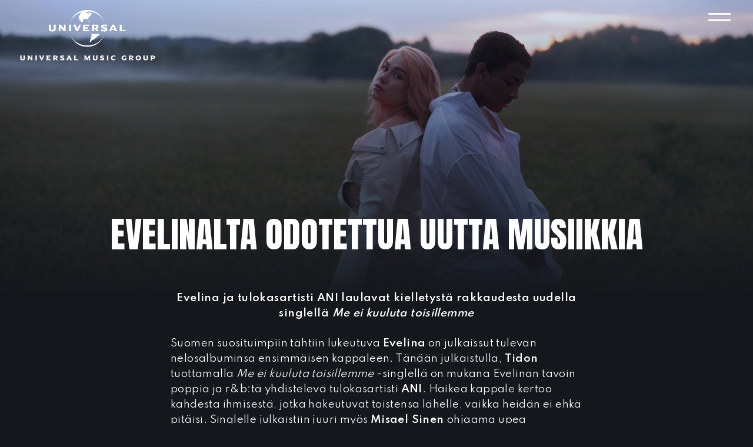

--- FILE ---
content_type: text/html; charset=UTF-8
request_url: https://www.universalmusic.fi/2021/08/06/evelinalta-odotettua-uutta-musiikkia/
body_size: 13755
content:
<!doctype html>
<html lang="en-US">
<head>
	<meta charset="UTF-8">
	<meta name="viewport" content="width=device-width, initial-scale=1">
	<link rel="profile" href="https://gmpg.org/xfn/11">

	<title>EVELINALTA ODOTETTUA UUTTA MUSIIKKIA &#8211; Universal Music Finland</title>
<script type="text/javascript">window.PUSH_GLOBAL = {geo_ip_country: 'US', ip_lookup: 'varnish'};</script><meta name='robots' content='max-image-preview:large' />

<!-- Google Tag Manager for WordPress by gtm4wp.com -->
<script data-cfasync="false" data-pagespeed-no-defer>
	var gtm4wp_datalayer_name = "dataLayer";
	var dataLayer = dataLayer || [];
</script>
<!-- End Google Tag Manager for WordPress by gtm4wp.com --><link rel='dns-prefetch' href='//fonts.googleapis.com' />
<link rel="alternate" type="application/rss+xml" title="Universal Music Finland &raquo; Feed" href="https://www.universalmusic.fi/feed/" />
<link rel="alternate" type="application/rss+xml" title="Universal Music Finland &raquo; Comments Feed" href="https://www.universalmusic.fi/comments/feed/" />
<script type="text/javascript">
/* <![CDATA[ */
window._wpemojiSettings = {"baseUrl":"https:\/\/s.w.org\/images\/core\/emoji\/15.0.3\/72x72\/","ext":".png","svgUrl":"https:\/\/s.w.org\/images\/core\/emoji\/15.0.3\/svg\/","svgExt":".svg","source":{"concatemoji":"https:\/\/www.universalmusic.fi\/wp-includes\/js\/wp-emoji-release.min.js?ver=6.6.4"}};
/*! This file is auto-generated */
!function(i,n){var o,s,e;function c(e){try{var t={supportTests:e,timestamp:(new Date).valueOf()};sessionStorage.setItem(o,JSON.stringify(t))}catch(e){}}function p(e,t,n){e.clearRect(0,0,e.canvas.width,e.canvas.height),e.fillText(t,0,0);var t=new Uint32Array(e.getImageData(0,0,e.canvas.width,e.canvas.height).data),r=(e.clearRect(0,0,e.canvas.width,e.canvas.height),e.fillText(n,0,0),new Uint32Array(e.getImageData(0,0,e.canvas.width,e.canvas.height).data));return t.every(function(e,t){return e===r[t]})}function u(e,t,n){switch(t){case"flag":return n(e,"\ud83c\udff3\ufe0f\u200d\u26a7\ufe0f","\ud83c\udff3\ufe0f\u200b\u26a7\ufe0f")?!1:!n(e,"\ud83c\uddfa\ud83c\uddf3","\ud83c\uddfa\u200b\ud83c\uddf3")&&!n(e,"\ud83c\udff4\udb40\udc67\udb40\udc62\udb40\udc65\udb40\udc6e\udb40\udc67\udb40\udc7f","\ud83c\udff4\u200b\udb40\udc67\u200b\udb40\udc62\u200b\udb40\udc65\u200b\udb40\udc6e\u200b\udb40\udc67\u200b\udb40\udc7f");case"emoji":return!n(e,"\ud83d\udc26\u200d\u2b1b","\ud83d\udc26\u200b\u2b1b")}return!1}function f(e,t,n){var r="undefined"!=typeof WorkerGlobalScope&&self instanceof WorkerGlobalScope?new OffscreenCanvas(300,150):i.createElement("canvas"),a=r.getContext("2d",{willReadFrequently:!0}),o=(a.textBaseline="top",a.font="600 32px Arial",{});return e.forEach(function(e){o[e]=t(a,e,n)}),o}function t(e){var t=i.createElement("script");t.src=e,t.defer=!0,i.head.appendChild(t)}"undefined"!=typeof Promise&&(o="wpEmojiSettingsSupports",s=["flag","emoji"],n.supports={everything:!0,everythingExceptFlag:!0},e=new Promise(function(e){i.addEventListener("DOMContentLoaded",e,{once:!0})}),new Promise(function(t){var n=function(){try{var e=JSON.parse(sessionStorage.getItem(o));if("object"==typeof e&&"number"==typeof e.timestamp&&(new Date).valueOf()<e.timestamp+604800&&"object"==typeof e.supportTests)return e.supportTests}catch(e){}return null}();if(!n){if("undefined"!=typeof Worker&&"undefined"!=typeof OffscreenCanvas&&"undefined"!=typeof URL&&URL.createObjectURL&&"undefined"!=typeof Blob)try{var e="postMessage("+f.toString()+"("+[JSON.stringify(s),u.toString(),p.toString()].join(",")+"));",r=new Blob([e],{type:"text/javascript"}),a=new Worker(URL.createObjectURL(r),{name:"wpTestEmojiSupports"});return void(a.onmessage=function(e){c(n=e.data),a.terminate(),t(n)})}catch(e){}c(n=f(s,u,p))}t(n)}).then(function(e){for(var t in e)n.supports[t]=e[t],n.supports.everything=n.supports.everything&&n.supports[t],"flag"!==t&&(n.supports.everythingExceptFlag=n.supports.everythingExceptFlag&&n.supports[t]);n.supports.everythingExceptFlag=n.supports.everythingExceptFlag&&!n.supports.flag,n.DOMReady=!1,n.readyCallback=function(){n.DOMReady=!0}}).then(function(){return e}).then(function(){var e;n.supports.everything||(n.readyCallback(),(e=n.source||{}).concatemoji?t(e.concatemoji):e.wpemoji&&e.twemoji&&(t(e.twemoji),t(e.wpemoji)))}))}((window,document),window._wpemojiSettings);
/* ]]> */
</script>
<style id='wp-emoji-styles-inline-css' type='text/css'>

	img.wp-smiley, img.emoji {
		display: inline !important;
		border: none !important;
		box-shadow: none !important;
		height: 1em !important;
		width: 1em !important;
		margin: 0 0.07em !important;
		vertical-align: -0.1em !important;
		background: none !important;
		padding: 0 !important;
	}
</style>
<link rel='stylesheet' id='wp-block-library-css' href='https://www.universalmusic.fi/wp-includes/css/dist/block-library/style.min.css?ver=6.6.4' type='text/css' media='all' />
<style id='classic-theme-styles-inline-css' type='text/css'>
/*! This file is auto-generated */
.wp-block-button__link{color:#fff;background-color:#32373c;border-radius:9999px;box-shadow:none;text-decoration:none;padding:calc(.667em + 2px) calc(1.333em + 2px);font-size:1.125em}.wp-block-file__button{background:#32373c;color:#fff;text-decoration:none}
</style>
<style id='global-styles-inline-css' type='text/css'>
:root{--wp--preset--aspect-ratio--square: 1;--wp--preset--aspect-ratio--4-3: 4/3;--wp--preset--aspect-ratio--3-4: 3/4;--wp--preset--aspect-ratio--3-2: 3/2;--wp--preset--aspect-ratio--2-3: 2/3;--wp--preset--aspect-ratio--16-9: 16/9;--wp--preset--aspect-ratio--9-16: 9/16;--wp--preset--color--black: #000000;--wp--preset--color--cyan-bluish-gray: #abb8c3;--wp--preset--color--white: #ffffff;--wp--preset--color--pale-pink: #f78da7;--wp--preset--color--vivid-red: #cf2e2e;--wp--preset--color--luminous-vivid-orange: #ff6900;--wp--preset--color--luminous-vivid-amber: #fcb900;--wp--preset--color--light-green-cyan: #7bdcb5;--wp--preset--color--vivid-green-cyan: #00d084;--wp--preset--color--pale-cyan-blue: #8ed1fc;--wp--preset--color--vivid-cyan-blue: #0693e3;--wp--preset--color--vivid-purple: #9b51e0;--wp--preset--gradient--vivid-cyan-blue-to-vivid-purple: linear-gradient(135deg,rgba(6,147,227,1) 0%,rgb(155,81,224) 100%);--wp--preset--gradient--light-green-cyan-to-vivid-green-cyan: linear-gradient(135deg,rgb(122,220,180) 0%,rgb(0,208,130) 100%);--wp--preset--gradient--luminous-vivid-amber-to-luminous-vivid-orange: linear-gradient(135deg,rgba(252,185,0,1) 0%,rgba(255,105,0,1) 100%);--wp--preset--gradient--luminous-vivid-orange-to-vivid-red: linear-gradient(135deg,rgba(255,105,0,1) 0%,rgb(207,46,46) 100%);--wp--preset--gradient--very-light-gray-to-cyan-bluish-gray: linear-gradient(135deg,rgb(238,238,238) 0%,rgb(169,184,195) 100%);--wp--preset--gradient--cool-to-warm-spectrum: linear-gradient(135deg,rgb(74,234,220) 0%,rgb(151,120,209) 20%,rgb(207,42,186) 40%,rgb(238,44,130) 60%,rgb(251,105,98) 80%,rgb(254,248,76) 100%);--wp--preset--gradient--blush-light-purple: linear-gradient(135deg,rgb(255,206,236) 0%,rgb(152,150,240) 100%);--wp--preset--gradient--blush-bordeaux: linear-gradient(135deg,rgb(254,205,165) 0%,rgb(254,45,45) 50%,rgb(107,0,62) 100%);--wp--preset--gradient--luminous-dusk: linear-gradient(135deg,rgb(255,203,112) 0%,rgb(199,81,192) 50%,rgb(65,88,208) 100%);--wp--preset--gradient--pale-ocean: linear-gradient(135deg,rgb(255,245,203) 0%,rgb(182,227,212) 50%,rgb(51,167,181) 100%);--wp--preset--gradient--electric-grass: linear-gradient(135deg,rgb(202,248,128) 0%,rgb(113,206,126) 100%);--wp--preset--gradient--midnight: linear-gradient(135deg,rgb(2,3,129) 0%,rgb(40,116,252) 100%);--wp--preset--font-size--small: 13px;--wp--preset--font-size--medium: 20px;--wp--preset--font-size--large: 36px;--wp--preset--font-size--x-large: 42px;--wp--preset--spacing--20: 0.44rem;--wp--preset--spacing--30: 0.67rem;--wp--preset--spacing--40: 1rem;--wp--preset--spacing--50: 1.5rem;--wp--preset--spacing--60: 2.25rem;--wp--preset--spacing--70: 3.38rem;--wp--preset--spacing--80: 5.06rem;--wp--preset--shadow--natural: 6px 6px 9px rgba(0, 0, 0, 0.2);--wp--preset--shadow--deep: 12px 12px 50px rgba(0, 0, 0, 0.4);--wp--preset--shadow--sharp: 6px 6px 0px rgba(0, 0, 0, 0.2);--wp--preset--shadow--outlined: 6px 6px 0px -3px rgba(255, 255, 255, 1), 6px 6px rgba(0, 0, 0, 1);--wp--preset--shadow--crisp: 6px 6px 0px rgba(0, 0, 0, 1);}:where(.is-layout-flex){gap: 0.5em;}:where(.is-layout-grid){gap: 0.5em;}body .is-layout-flex{display: flex;}.is-layout-flex{flex-wrap: wrap;align-items: center;}.is-layout-flex > :is(*, div){margin: 0;}body .is-layout-grid{display: grid;}.is-layout-grid > :is(*, div){margin: 0;}:where(.wp-block-columns.is-layout-flex){gap: 2em;}:where(.wp-block-columns.is-layout-grid){gap: 2em;}:where(.wp-block-post-template.is-layout-flex){gap: 1.25em;}:where(.wp-block-post-template.is-layout-grid){gap: 1.25em;}.has-black-color{color: var(--wp--preset--color--black) !important;}.has-cyan-bluish-gray-color{color: var(--wp--preset--color--cyan-bluish-gray) !important;}.has-white-color{color: var(--wp--preset--color--white) !important;}.has-pale-pink-color{color: var(--wp--preset--color--pale-pink) !important;}.has-vivid-red-color{color: var(--wp--preset--color--vivid-red) !important;}.has-luminous-vivid-orange-color{color: var(--wp--preset--color--luminous-vivid-orange) !important;}.has-luminous-vivid-amber-color{color: var(--wp--preset--color--luminous-vivid-amber) !important;}.has-light-green-cyan-color{color: var(--wp--preset--color--light-green-cyan) !important;}.has-vivid-green-cyan-color{color: var(--wp--preset--color--vivid-green-cyan) !important;}.has-pale-cyan-blue-color{color: var(--wp--preset--color--pale-cyan-blue) !important;}.has-vivid-cyan-blue-color{color: var(--wp--preset--color--vivid-cyan-blue) !important;}.has-vivid-purple-color{color: var(--wp--preset--color--vivid-purple) !important;}.has-black-background-color{background-color: var(--wp--preset--color--black) !important;}.has-cyan-bluish-gray-background-color{background-color: var(--wp--preset--color--cyan-bluish-gray) !important;}.has-white-background-color{background-color: var(--wp--preset--color--white) !important;}.has-pale-pink-background-color{background-color: var(--wp--preset--color--pale-pink) !important;}.has-vivid-red-background-color{background-color: var(--wp--preset--color--vivid-red) !important;}.has-luminous-vivid-orange-background-color{background-color: var(--wp--preset--color--luminous-vivid-orange) !important;}.has-luminous-vivid-amber-background-color{background-color: var(--wp--preset--color--luminous-vivid-amber) !important;}.has-light-green-cyan-background-color{background-color: var(--wp--preset--color--light-green-cyan) !important;}.has-vivid-green-cyan-background-color{background-color: var(--wp--preset--color--vivid-green-cyan) !important;}.has-pale-cyan-blue-background-color{background-color: var(--wp--preset--color--pale-cyan-blue) !important;}.has-vivid-cyan-blue-background-color{background-color: var(--wp--preset--color--vivid-cyan-blue) !important;}.has-vivid-purple-background-color{background-color: var(--wp--preset--color--vivid-purple) !important;}.has-black-border-color{border-color: var(--wp--preset--color--black) !important;}.has-cyan-bluish-gray-border-color{border-color: var(--wp--preset--color--cyan-bluish-gray) !important;}.has-white-border-color{border-color: var(--wp--preset--color--white) !important;}.has-pale-pink-border-color{border-color: var(--wp--preset--color--pale-pink) !important;}.has-vivid-red-border-color{border-color: var(--wp--preset--color--vivid-red) !important;}.has-luminous-vivid-orange-border-color{border-color: var(--wp--preset--color--luminous-vivid-orange) !important;}.has-luminous-vivid-amber-border-color{border-color: var(--wp--preset--color--luminous-vivid-amber) !important;}.has-light-green-cyan-border-color{border-color: var(--wp--preset--color--light-green-cyan) !important;}.has-vivid-green-cyan-border-color{border-color: var(--wp--preset--color--vivid-green-cyan) !important;}.has-pale-cyan-blue-border-color{border-color: var(--wp--preset--color--pale-cyan-blue) !important;}.has-vivid-cyan-blue-border-color{border-color: var(--wp--preset--color--vivid-cyan-blue) !important;}.has-vivid-purple-border-color{border-color: var(--wp--preset--color--vivid-purple) !important;}.has-vivid-cyan-blue-to-vivid-purple-gradient-background{background: var(--wp--preset--gradient--vivid-cyan-blue-to-vivid-purple) !important;}.has-light-green-cyan-to-vivid-green-cyan-gradient-background{background: var(--wp--preset--gradient--light-green-cyan-to-vivid-green-cyan) !important;}.has-luminous-vivid-amber-to-luminous-vivid-orange-gradient-background{background: var(--wp--preset--gradient--luminous-vivid-amber-to-luminous-vivid-orange) !important;}.has-luminous-vivid-orange-to-vivid-red-gradient-background{background: var(--wp--preset--gradient--luminous-vivid-orange-to-vivid-red) !important;}.has-very-light-gray-to-cyan-bluish-gray-gradient-background{background: var(--wp--preset--gradient--very-light-gray-to-cyan-bluish-gray) !important;}.has-cool-to-warm-spectrum-gradient-background{background: var(--wp--preset--gradient--cool-to-warm-spectrum) !important;}.has-blush-light-purple-gradient-background{background: var(--wp--preset--gradient--blush-light-purple) !important;}.has-blush-bordeaux-gradient-background{background: var(--wp--preset--gradient--blush-bordeaux) !important;}.has-luminous-dusk-gradient-background{background: var(--wp--preset--gradient--luminous-dusk) !important;}.has-pale-ocean-gradient-background{background: var(--wp--preset--gradient--pale-ocean) !important;}.has-electric-grass-gradient-background{background: var(--wp--preset--gradient--electric-grass) !important;}.has-midnight-gradient-background{background: var(--wp--preset--gradient--midnight) !important;}.has-small-font-size{font-size: var(--wp--preset--font-size--small) !important;}.has-medium-font-size{font-size: var(--wp--preset--font-size--medium) !important;}.has-large-font-size{font-size: var(--wp--preset--font-size--large) !important;}.has-x-large-font-size{font-size: var(--wp--preset--font-size--x-large) !important;}
:where(.wp-block-post-template.is-layout-flex){gap: 1.25em;}:where(.wp-block-post-template.is-layout-grid){gap: 1.25em;}
:where(.wp-block-columns.is-layout-flex){gap: 2em;}:where(.wp-block-columns.is-layout-grid){gap: 2em;}
:root :where(.wp-block-pullquote){font-size: 1.5em;line-height: 1.6;}
</style>
<link rel='stylesheet' id='push-global-css' href='https://www.universalmusic.fi/wp-content/plugins/push-global/public/css/push-global-public.css?ver=1.2.42' type='text/css' media='all' />
<link rel='stylesheet' id='contact-form-7-css' href='https://www.universalmusic.fi/wp-content/plugins/contact-form-7/includes/css/styles.css?ver=6.0.6' type='text/css' media='all' />
<style id='contact-form-7-inline-css' type='text/css'>
.wpcf7 .wpcf7-recaptcha iframe {margin-bottom: 0;}.wpcf7 .wpcf7-recaptcha[data-align="center"] > div {margin: 0 auto;}.wpcf7 .wpcf7-recaptcha[data-align="right"] > div {margin: 0 0 0 auto;}
</style>
<link rel='stylesheet' id='lbwps-styles-photoswipe5-main-css' href='https://www.universalmusic.fi/wp-content/plugins/lightbox-photoswipe/assets/ps5/styles/main.css?ver=5.7.2' type='text/css' media='all' />
<link rel='stylesheet' id='bananatree-gfonts-css' href='https://fonts.googleapis.com/css?family=Anton%7CSpartan%3A400%2C600%2C900&#038;display=swap&#038;ver=1.0.0' type='text/css' media='all' />
<link rel='stylesheet' id='bananatree-style-css' href='https://www.universalmusic.fi/wp-content/themes/universalmusicfi_universalmusicfi/style.css?ver=1.0.3' type='text/css' media='all' />
<link rel='stylesheet' id='ae_frontend_css-css' href='https://www.universalmusic.fi/wp-content/plugins/appreciation-engine-social-sign-in/css/ae_frontend.css?ver=2.14.37' type='text/css' media='all' />
<link rel='stylesheet' id='ae_frontend_font_awesome_css-css' href='https://www.universalmusic.fi/wp-content/plugins/appreciation-engine-social-sign-in/css/font-awesome/css/fontawesome.min.css?ver=5.15.4' type='text/css' media='all' />
<link rel='stylesheet' id='ae_frontend_font_awesome_brands_css-css' href='https://www.universalmusic.fi/wp-content/plugins/appreciation-engine-social-sign-in/css/font-awesome/css/brands.min.css?ver=5.15.4' type='text/css' media='all' />
<link rel='stylesheet' id='ae_frontend_font_awesome_solid_css-css' href='https://www.universalmusic.fi/wp-content/plugins/appreciation-engine-social-sign-in/css/font-awesome/css/solid.min.css?ver=5.15.4' type='text/css' media='all' />
<link rel='stylesheet' id='ae_frontend_font_awesome_v4_shims_css-css' href='https://www.universalmusic.fi/wp-content/plugins/appreciation-engine-social-sign-in/css/font-awesome/css/v4-shims.min.css?ver=5.15.4' type='text/css' media='all' />
<link rel='stylesheet' id='intl-tel-input-css' href='https://www.universalmusic.fi/wp-content/plugins/appreciation-engine-social-sign-in/css/intl-tel-input/intlTelInput.min.css?ver=2.14.37' type='text/css' media='all' />
<link rel='stylesheet' id='jquery-modal-css-css' href='https://www.universalmusic.fi/wp-content/plugins/appreciation-engine-social-sign-in/libraries/jquery-modal/jquery.modal.css?ver=2.14.37' type='text/css' media='all' />
<script type="text/javascript" src="https://www.universalmusic.fi/wp-includes/js/jquery/jquery.min.js?ver=3.7.1" id="jquery-core-js"></script>
<script type="text/javascript" src="https://www.universalmusic.fi/wp-content/plugins/push-global/public/js/push-global-public.js?ver=1.2.42" id="push-global-js"></script>
<script type="text/javascript" id="push-global-autocolor-js-extra">
/* <![CDATA[ */
var PUSH_AUTOCOLOR = {"elementSelectors":["#_evidon-collapse-message","#_evidon-decline-button","#_evidon-accept-button","#_evidon-option-button","#_evidon-message","#_evidon-message a"]};
/* ]]> */
</script>
<script type="text/javascript" src="https://www.universalmusic.fi/wp-content/plugins/push-global/public/js/autocolor/autocolor.js?ver=1.2.42" id="push-global-autocolor-js"></script>
<script type="text/javascript" src="https://www.universalmusic.fi/wp-content/plugins/appreciation-engine-social-sign-in/js/int-tel-input/intlTelInput.min.js?ver=2.14.37" id="intl-tel-input-js"></script>
<script type="text/javascript" src="https://www.universalmusic.fi/wp-content/plugins/appreciation-engine-social-sign-in/js/int-tel-input/utils.js?ver=2.14.37" id="intl-tel-input-utils-js"></script>
<script type="text/javascript" id="ae-wp-frontend-js-extra">
/* <![CDATA[ */
var intlTelInputData = {"smsCountries":[]};
/* ]]> */
</script>
<script type="text/javascript" src="https://www.universalmusic.fi/wp-content/plugins/appreciation-engine-social-sign-in/js/ae_wp_frontend.js?ver=2.14.37" id="ae-wp-frontend-js"></script>
<script type="text/javascript" id="ae-wp-js-js-extra">
/* <![CDATA[ */
var AEJSWP = {"plugin_version":"2.14.37","ajaxurl":"https:\/\/www.universalmusic.fi\/wp-admin\/admin-ajax.php","ajax_action_login":"ae_social_signin_user_login_ajax","redirect_action_login":"ae_social_signin_user_login_redirect","ajax_action_get_logout_url":"ae_social_signin_get_logout_url_ajax","ajax_action_send_user_optins":"ae_social_signin_send_user_optins","ajax_action_user_check_captcha":"ae_social_signin_user_check_captcha","login_status_messages":["fail","WordPress user created & logged-in","WordPress user found & logged-in","WordPress user found, but not logged-in (logged-in session disabled)","WordPress user created, but not logged-in (logged-in session disabled)","WordPress user record creation disabled"],"login_fail_status_messages":["","Unspecified error","No access token","AE API error","Missing miniumum required fields (AEUserID, Username or Email)","More than 1 WordPress user record with this AE_User_ID! Doing nothing - contact an admin!","Cannot create the WordPress user account - you have not been signed-in.<br\/><br\/>This can occur if you have another Admin user account on this WordPress install with the same email or username.<br\/><br\/>Please signup with a different email and\/or username.","A WordPress user is already logged in, please log-out first","Email not yet verified"],"ae_js_path":"","debug":"","flow_type":"","extra_fields_screen":"after","extra_fields":{"email":{"required":true,"label":"email"},"username":{"required":true,"label":"username"},"password":{"label":"password"}},"minimum_age":"","analytics_tracking_delegate":"trackingDelegate.AEConnect","services":"","flow_css":"https:\/\/www.universalmusic.fi\/","verify_email":"","flow_text":{"login_header":"Sign In","register_header":"Sign Up","error_header":"Sorry, there seems to be a problem","add_info_header":"Additional Information","add_info_button":"Submit","forgot_password_link":"forgot password?","recover_password_link":"Recover Password","have_account_link":"Have an account?","need_help_link":"need help?","create_account_link":"create an account","verify_email_header":"Verify Email","verify_email_sent":"A verification email will be sent to","verify_email_instructions":"Please click the link in the email to confirm your address and continue.","verify_email_success_button":"OK","verify_email_retry_button":"Retry","verify_email_success_header":"Success.","verify_email_success_message":"Your email was successfully verified.","verify_email_error_header":"Sorry.","verify_email_error_message":"That is not a valid activation url, or the url has expired. Please double check your email, or trigger a new activation email.","reset_pw_header":"Reset Password","reset_pw_sent":"A verification email will be sent to","reset_pw_instructions":"Please click the link in the email to confirm your address and reset your password.","reset_pw_button":"Verify Email","reset_pw_confirm_header":"Reset Password - Confirm","reset_pw_confirm_instructions":"Please enter a new password...","reset_pw_confirm_button":"Confirm","reset_pw_done_header":"Reset Password - Done!","reset_pw_done_message":"Your password has been reset.","reset_pw_done_button":"OK"},"no_email":"","hide_email_form":"","social_first":"","ae_logout_url":"?auth_method=direct&return_url=https%3A%2F%2Fwww.universalmusic.fi%2F2021%2F08%2F06%2Fevelinalta-odotettua-uutta-musiikkia%2F","ae_logout_url_bare":"?auth_method=direct","wp_logout_url":"https:\/\/www.universalmusic.fi\/wp-login.php?action=logout&redirect_to=https%3A%2F%2Fwww.universalmusic.fi%2F2021%2F08%2F06%2Fevelinalta-odotettua-uutta-musiikkia%2F&_wpnonce=b03d80e3ac","return_url":"https:\/\/www.universalmusic.fi\/wp-admin\/admin-ajax.php?action=ae_social_signin_user_login_redirect&return_url=https%3A%2F%2Fwww.universalmusic.fi%2F2021%2F08%2F06%2Fevelinalta-odotettua-uutta-musiikkia%2F","login_redirect_url":"","user_logged_in":"","email_format":{"background_color":false,"font_size":false,"font_family":false,"font_color":false,"show_header":false,"header_background_color":false,"header_font_color":false,"image_url":false,"reset_pw_email_subject":"","reset_pw_email_message":false,"reset_pw_email_link":false,"verify_email_subject":"","verify_email_message":false,"verify_email_link":false,"show_footer":false,"footer_background_color":false,"footer_font_color":false,"logo_img_url":false,"logo_link":false,"copyright":false},"sso_type":"","validation_target":"","ajax_login":"","ajax_update_class":"ae-wp-ajax-update","disable_logged_in_session":"","disable_wp_user_record":"","logged_in_salutation":"","auth_connected":"","widget_cta":"","profile_link":"","profile_link_url":"","logout_link":"","extra_info":{"global":{"top":{"title":false},"bottom":{"title":false,"text":false}}},"date_format":"","aejsready_handlers":[],"mailingListFormCompletedCallbacks":[],"event_waiters":{},"data_filters":{},"custom_forms":[],"aejs_async_load":"","disable_jquery_modal_enqueue":"","safari_incognito_error":"Hello, trying to sign up?<br\/>It looks like you're using private browsing mode on Safari. You can disable private browsing on Safari, or use private browsing in Chrome\/Firefox to sign up!","cookies_disabled_error":"Hello, trying to sign up?<br\/>It looks like cookies are disabled in your browser. Enable cookies to sign up!"};
/* ]]> */
</script>
<script type="text/javascript" src="https://www.universalmusic.fi/wp-content/plugins/appreciation-engine-social-sign-in/js/min/ae_wp-min.js?ver=2.14.37" id="ae-wp-js-js"></script>
<script type="text/javascript" src="https://www.universalmusic.fi/wp-content/plugins/appreciation-engine-social-sign-in/libraries/jquery-modal/jquery.modal.min.js?ver=2.14.37" id="jquery-modal-js"></script>
<link rel="https://api.w.org/" href="https://www.universalmusic.fi/wp-json/" /><link rel="alternate" title="JSON" type="application/json" href="https://www.universalmusic.fi/wp-json/wp/v2/posts/3714" /><link rel="EditURI" type="application/rsd+xml" title="RSD" href="https://www.universalmusic.fi/xmlrpc.php?rsd" />
<meta name="generator" content="WordPress 6.6.4" />
<link rel="canonical" href="https://www.universalmusic.fi/2021/08/06/evelinalta-odotettua-uutta-musiikkia/" />
<link rel='shortlink' href='https://www.universalmusic.fi/?p=3714' />
<link rel="alternate" title="oEmbed (JSON)" type="application/json+oembed" href="https://www.universalmusic.fi/wp-json/oembed/1.0/embed?url=https%3A%2F%2Fwww.universalmusic.fi%2F2021%2F08%2F06%2Fevelinalta-odotettua-uutta-musiikkia%2F" />
<link rel="alternate" title="oEmbed (XML)" type="text/xml+oembed" href="https://www.universalmusic.fi/wp-json/oembed/1.0/embed?url=https%3A%2F%2Fwww.universalmusic.fi%2F2021%2F08%2F06%2Fevelinalta-odotettua-uutta-musiikkia%2F&#038;format=xml" />
<meta name="robots" content="noimageai">
<meta name="robots" content="noai">

<!-- Google Tag Manager for WordPress by gtm4wp.com -->
<!-- GTM Container placement set to footer -->
<script data-cfasync="false" data-pagespeed-no-defer>
	var dataLayer_content = {"pagePostType":"post","pagePostType2":"single-post","pageCategory":["uutiset"],"pageAttributes":["ani","def-jam-recordings-finland","evelina","me-ei-kuuluta-toisillemme","tido"]};
	dataLayer.push( dataLayer_content );
</script>
<script data-cfasync="false" data-pagespeed-no-defer>
(function(w,d,s,l,i){w[l]=w[l]||[];w[l].push({'gtm.start':
new Date().getTime(),event:'gtm.js'});var f=d.getElementsByTagName(s)[0],
j=d.createElement(s),dl=l!='dataLayer'?'&l='+l:'';j.async=true;j.src=
'//www.googletagmanager.com/gtm.js?id='+i+dl;f.parentNode.insertBefore(j,f);
})(window,document,'script','dataLayer','GTM-WJQ29NL');
</script>
<!-- End Google Tag Manager for WordPress by gtm4wp.com --><script>(function () {
    // Run only on Def Jam Recordings page
    if (!window.location.pathname.includes('/def-jam-recordings')) return;

    function initDefJamPosts() {
        var main = document.querySelector('main');
        if (!main) {
            setTimeout(initDefJamPosts, 100);
            return;
        }

        // Create wrapper with same layout classes
        var wrapper = document.createElement('div');
        wrapper.className = 'related-posts alt-bg-1 article-list';
        wrapper.innerHTML = `
            <div class="list wrap-m">
                <h2 class="screen-reader-text">Uutisia</h2>
                <div class="grid grid-3 pad" id="def-jam-post-grid"></div>
            </div>
        `;
        main.appendChild(wrapper);

        var grid = wrapper.querySelector('#def-jam-post-grid');

        // Only Def Jam tags
        var tagSlugs = [
            'def-jam-recordings',
            'def-jam-recordings-finland',
            'def-jam'
        ];

        // Fetch tag IDs
        fetch('/wp-json/wp/v2/tags?slug=' + tagSlugs.join(','))
            .then(res => res.json())
            .then(tags => {
                if (!tags.length) {
                    grid.innerHTML = '<p>No Def Jam tags found.</p>';
                    return [];
                }

                var tagIds = tags.map(tag => tag.id);
                var query = tagIds.map(id => 'tags=' + id).join('&');

                return fetch('/wp-json/wp/v2/posts?status=publish&per_page=6&_embed&' + query);
            })
            .then(res => res ? res.json() : [])
            .then(posts => {
                if (!posts || !posts.length) {
                    grid.innerHTML = '<p>No Def Jam posts found yet.</p>';
                    return;
                }

                posts.forEach(post => {
                    let image = '';
                    if (post._embedded && post._embedded['wp:featuredmedia'] && post._embedded['wp:featuredmedia'][0]) {
                        image = `<img src="${post._embedded['wp:featuredmedia'][0].source_url}" 
                                        class="attachment-article size-article" 
                                        alt="${post.title.rendered}" 
                                        loading="lazy">`;
                    }

                    let articleHTML = `
                        <div class="article">
                            <h3>${post.title.rendered}</h3>
                            ${image}
                            <p>${post.excerpt.rendered.replace(/<[^>]+>/g, '').substring(0, 200)}…</p>
                            <div class="link">
                                <a href="${post.link}" class="button alt-3" title="${post.title.rendered}">Lue uutinen</a>
                            </div>
                        </div>
                    `;
                    grid.insertAdjacentHTML('beforeend', articleHTML);
                });
            })
            .catch(err => {
                console.error(err);
                grid.innerHTML = '<p>Unable to load Def Jam posts.</p>';
            });
    }

    initDefJamPosts();
})();
</script><link rel="icon" href="https://www.universalmusic.fi/wp-content/uploads/sites/1528/2020/06/cropped-favicon-32x32.png" sizes="32x32" />
<link rel="icon" href="https://www.universalmusic.fi/wp-content/uploads/sites/1528/2020/06/cropped-favicon-192x192.png" sizes="192x192" />
<link rel="apple-touch-icon" href="https://www.universalmusic.fi/wp-content/uploads/sites/1528/2020/06/cropped-favicon-180x180.png" />
<meta name="msapplication-TileImage" content="https://www.universalmusic.fi/wp-content/uploads/sites/1528/2020/06/cropped-favicon-270x270.png" />
		<style type="text/css" id="wp-custom-css">
			/* UMG For Brands form */

.page-id-292 .wpcf7-form {
	text-align: center;
	margin-top: 4em;
	margin-bottom: 4em;
}

.page-id-292 .wpcf7-submit {
	display: block;
	margin: auto;
}

.page-id-292 .wpcf7-text {
	max-width: 100%;
}

.page-id-292 input, .page-id-292 textarea, .page-id-2459 textarea {
	text-transform: unset;
}

.page-id-292 .wpcf7-textarea {
	  width: 400px;
    height: 150px;
	max-width: 100%;
}		</style>
		
  
</head>

<body class="post-template-default single single-post postid-3714 single-format-standard no-sidebar">



<div id="page" class="site">
	<a class="skip-link screen-reader-text" href="#content">Skip to content</a>

	<header id="masthead" class="site-header wrap-l">
		<div class="site-branding">
							<p class="site-title"><a href="https://www.universalmusic.fi/" rel="home"><img src="https://www.universalmusic.fi/wp-content/themes/universalmusicfi_universalmusicfi/img/universal-music-logo.png" width="230" height="86" alt="Universal Music Finland"></a></p>
						</div><!-- .site-branding -->

		<nav id="site-navigation" class="main-navigation">
			<button class="menu-toggle" aria-controls="primary-menu" aria-expanded="false">
        <span class="toggle-gfx">
          <span class="lt"></span>
          <span class="lm"></span>
          <span class="lb"></span>
        </span>
        <span class="screen-reader-text">Valikko</span>
      </button>
      <div id="menu-top" class="menu-top-container">
  			<ul id="primary-menu" class="menu"><li id="menu-item-331" class="menu-item menu-item-type-post_type menu-item-object-page menu-item-home heading-style alt-style menu-item-331"><a title="Universal Music" href="https://www.universalmusic.fi/">Etusivu</a></li>
<li id="menu-item-332" class="menu-item menu-item-type-post_type menu-item-object-page current_page_parent heading-style alt-style menu-item-332"><a href="https://www.universalmusic.fi/uutiset/">Uutiset</a></li>
<li id="menu-item-337" class="menu-item menu-item-type-post_type_archive menu-item-object-artist heading-style alt-style menu-item-337"><a title="Artistit" href="https://www.universalmusic.fi/artists/">Artistit</a></li>
<li id="menu-item-9550" class="menu-item menu-item-type-post_type menu-item-object-page heading-style alt-style menu-item-9550"><a href="https://www.universalmusic.fi/def-jam-recordings/">Def Jam Recordings</a></li>
<li id="menu-item-333" class="menu-item menu-item-type-post_type menu-item-object-page heading-style alt-style menu-item-333"><a href="https://www.universalmusic.fi/umg-for-brands/">UMG for Brands</a></li>
<li id="menu-item-338" class="menu-item menu-item-type-post_type_archive menu-item-object-label heading-style alt-style menu-item-338"><a title="Labelit" href="https://www.universalmusic.fi/labels/">Labelit</a></li>
<li id="menu-item-345" class="menu-item menu-item-type-post_type menu-item-object-page heading-style alt-style menu-item-345"><a title="Universal Music Group" href="https://www.universalmusic.fi/yhtio/">Tietoa meistä</a></li>
<li id="menu-item-4259" class="menu-item menu-item-type-post_type menu-item-object-page heading-style alt-style menu-item-4259"><a href="https://www.universalmusic.fi/demot/">DEMOT</a></li>
<li id="menu-item-1524" class="menu-item menu-item-type-custom menu-item-object-custom heading-style alt-style menu-item-1524"><a title="Kuvapankki" target="_blank" rel="noopener" href="https://pressi.universalmusic.fi/">Kuvapankki</a></li>
<li id="menu-item-336" class="menu-item menu-item-type-post_type menu-item-object-page heading-style alt-style menu-item-336"><a title="Yhteystiedot" href="https://www.universalmusic.fi/yhteystiedot/">Yhteys</a></li>
</ul>        <div class="search">
          
<form role="search" role="search" method="get" class="search-form" action="https://www.universalmusic.fi/">
  <label>
    <span class="screen-reader-text">Search for:</span>
    <input type="search" class="search-field" placeholder="Hae" value="" name="s" />
  </label>
  <input type="submit" class="search-submit" value="Search" />
</form>
        </div>
      </div>
		</nav><!-- #site-navigation -->
	</header><!-- #masthead -->

	<div id="content" class="site-content">

	<div id="primary" class="content-area">
		<main id="main" class="site-main">

		
<article id="post-3714" class="post-3714 post type-post status-publish format-standard has-post-thumbnail hentry category-uutiset tag-ani tag-def-jam-recordings-finland tag-evelina tag-me-ei-kuuluta-toisillemme tag-tido">

  <div class="flex column reverse">
    <div class="header ">
      <header class="entry-header wrap-s">
        <h1 class="entry-title">EVELINALTA ODOTETTUA UUTTA MUSIIKKIA</h1>      </header><!-- .entry-header -->
    </div>

    
			<div class="post-thumbnail">
				<img width="2560" height="1000" src="https://www.universalmusic.fi/wp-content/uploads/sites/1528/2021/08/PROMO-3_-Evelina-x-ANI-by-Riia-Ruohomaki-2560x1000.jpg" class="attachment-banner size-banner wp-post-image" alt="" decoding="async" fetchpriority="high" />			</div><!-- .post-thumbnail -->

		  </div>

  
    <div class="entry-content wrap-s">
  		
<p class="has-text-align-center"><strong>Evelina ja tulokasartisti ANI laulavat kielletystä rakkaudesta uudella singlellä <em>Me ei kuuluta toisillemme</em></strong></p>



<p>Suomen suosituimpiin tähtiin lukeutuva <strong>Evelina</strong> on julkaissut tulevan nelosalbuminsa ensimmäisen kappaleen. Tänään julkaistulla, <strong>Tidon </strong>tuottamalla <em>Me ei kuuluta toisillemme</em> -singlellä on mukana Evelinan tavoin poppia ja r&amp;b:tä yhdistelevä tulokasartisti <strong>ANI</strong>. Haikea kappale kertoo kahdesta ihmisestä, jotka hakeutuvat toistensa lähelle, vaikka heidän ei ehkä pitäisi. Singlelle julkaistiin juuri myös <strong>Misael Sinen </strong>ohjaama upea musiikkivideo, jonka voi katsoa <a href="https://uutiskirje.universalmusic.com/go/8150019-506002-55668647">tästä.</a><br><br><em>”Kun tää biisi tuli studiosessiossa ulos jostain mun tietoisuudesta, oli heti tosi selkeää, että haluan just ANIn vierailemaan sille. Meillä on keskenään tosi hauskaa ja hyvä kemia, joka musta kuuluu biisillä. Tää seksikkään haikee kappale kertoo sellaisesta kielletystä rakkaudesta, mitä ei voi kuitenkaan vastustaa. Sen kertojat tietää, että pitäisi päästää irti, mutta sydän sanoo toista. Sit vaan haluaa pitää toisesta kiinni kaikin mahdollisin keinoin, vaikka saisi vain lyhyitä, ohikiitäviä hetkiä. On aivan ihanaa pistää uutta musaa ulos pitkän tauon jälkeen – toivottavasti sitä pääsee esittämään livenä lähempänä julkaisuajankohtaa kuin viimeksi”, </em>Evelina naurahtaa.<br><br>Tänä vuonna <strong>YleX Läpimurto</strong> -raadin ykköseksi valitsema ANI ei epäröinyt hetkeäkään yhteistyötä Evelinan kanssa. ”<em>Rakastan tässä biisissä etenkin kaunista sävellystyötä ja sitä, miten tarkkaan harkittua mun ja Even duettolaulaminen on. Vaikka biisi käsittelee kiellettyä asiaa, niin se tuntuu silti kauniilta. Kuvittelin, että kirjottaminen ja laulaminen Evelinan ja Tidon tasoisten tekijöiden kanssa saattaisi olla kuumottavaa, mutta ne teki mulle kaiken tosi helpoksi ja studiossa oli rento ja hyvä energia luoda”</em>, ANI kertoo.<br><br>Viime vuonna <strong>Def Jam Recordings Finland</strong> -levymerkille ensimmäisenä artistina kiinnitetty Evelina julkaisi syksyllä kolmannen albuminsa <em>III</em>. Modernin popin ja r&amp;b:n maailmoista ammentavan levyn kaikki kappaleet olivat Evelinan omia sävellyksiä ja sanoituksia. Tyylikkään ja rehellisen albumin tuotannosta vastasi <strong>Tido</strong>. Evelina esittää vuoden r&amp;b:n Emma-ehdokkuuden tuoneen kokonaisuuden ensimmäistä kertaa alusta loppuun Helsingin <strong>Allas Sea Poolilla</strong> torstaina 9. syyskuuta.<br><br>Evelina on noussut lyhyessä ajassa yhdeksi tämän hetken kuunnelluimmista ja seuratuimmista kotimaisista tähdistä. Hänen albuminsa <em>24K</em> (2016), <em>SOS</em> (2019)ja <em>III </em>(2020) ovat keränneet yhteensä yli huimat 200 miljoonaa striimiä ja jokainen debytoi albumilistan kärkikolmikossa. Vuonna 2018 vuoden naissolistina palkitulla artistilla on yhteensä kymmenen Emma-ehdokkuutta. Evelina saa myös paljon kiitosta ottamalla kantaa tärkeisiin ja ajankohtaisiin aiheisiin some-kanavissaan, joissa hänellä on yhteensä yli 230 000 seuraajaa. Artistin alustoilla on usein puhetta esimerkiksi kehorauhasta, ulkonäköpaineista, tasa-arvosta ja naisten oikeuksista.</p>



<p><em>Me ei kuuluta toisillemme</em> tekee historiaa olemalla ensimmäinen suomalaisen artistin julkaisu, joka hyödyntää <strong>Apple Musicin </strong>kesäkuussa lanseeraamaa <em>Spatial audio (tilaääni)</em> -teknologiaa. Sen kautta kuulijan kokemus musiikista on entistä syvempi, kun hän voi kokea äänen tulevan kaikkialta ympäriltään ja olevansa musiikin keskipisteessä.<br><br>Voit ladata Evelinan uusimmat pressikuvat ja kaksikon yhteiskuvat <a href="https://uutiskirje.universalmusic.com/go/8150011-15743-55668647">täältä.</a><br></p>



<p class="has-text-align-center"><strong>Evelina somessa:</strong><br><a href="https://uutiskirje.universalmusic.com/go/8150014-371191-55668647">Instagram</a> / <a href="https://uutiskirje.universalmusic.com/go/8150013-946428-55668647">TikTok</a> / <a href="https://uutiskirje.universalmusic.com/go/8150015-365659-55668647">Facebook</a><br><br><strong>Lisätiedot ja haastattelupyynnöt:</strong><br>Teea Kasurinen<br>Universal Music Finland<br><a href="mailto:teea.kasurinen@umusic.com">teea.kasurinen@umusic.com</a><br><br><strong>Keikat:</strong><br>Hans Koivu &amp; Jussi Laine<br>Team Agency Oy<br><a href="mailto:booking@team.fi">booking@team.fi</a></p>
              <p>
          <a href="https://www.universalmusic.fi/uutiset/" title="Takaisin uutisiin" class="button alt-2 arrow-left">Takaisin<span class="screen-reader-text"> uutisiin</span></a>
        </p>
        	</div><!-- .entry-content -->

  	<footer class="entry-footer">
  		<span class="cat-links">Posted in <a href="https://www.universalmusic.fi/category/uutiset/" rel="category tag">Uutiset</a></span><span class="tags-links">Tagged <a href="https://www.universalmusic.fi/tag/ani/" rel="tag">ANI</a>, <a href="https://www.universalmusic.fi/tag/def-jam-recordings-finland/" rel="tag">Def Jam Recordings Finland</a>, <a href="https://www.universalmusic.fi/tag/evelina/" rel="tag">Evelina</a>, <a href="https://www.universalmusic.fi/tag/me-ei-kuuluta-toisillemme/" rel="tag">Me ei kuuluta toisillemme</a>, <a href="https://www.universalmusic.fi/tag/tido/" rel="tag">Tido</a></span>  	</footer><!-- .entry-footer -->

  
</article><!-- #post-3714 -->
        <div class="alt-bg-1 article-list">
          
<div class="list wrap-m">
  <h2 class="screen-reader-text">Uutisia</h2>
  <div class="grid grid-3 pad">
          <div class="article">
        <h3>IKONINEN DUO LINDA LAMPENIUS JA PETE PARKKONEN YHDISTÄVÄT VOIMANSA LIEKINHEITIN-KAPPALEELLA</h3>
        <img width="620" height="460" src="https://www.universalmusic.fi/wp-content/uploads/sites/1528/2026/01/PYLLYPIANO_2.-Yle-ByNelliKentta-scaled-e1768551667419-620x460.jpg" class="attachment-article size-article" alt="" decoding="async" loading="lazy" />        <p>Kotimainen pop-suosikki Pete Parkkonen ja viulistilegenda Linda Lampenius muodostavat yhdessä näyttävän UMK-duon. Eeppisen Liekinheitin-kisakappaleen ytimessä on rakkaussuhde, jossa toinen on yhtä aikaa&hellip;</p>
        <div class="link">
          <a href="https://www.universalmusic.fi/2026/01/16/ikoninen-duo-linda-lampenius-ja-pete-parkkonen-yhdistavat-voimansa-liekinheitin-kappaleella/" title="IKONINEN DUO LINDA LAMPENIUS JA PETE PARKKONEN YHDISTÄVÄT VOIMANSA LIEKINHEITIN-KAPPALEELLA" class="button alt-3">Lue uutinen</a>
        </div>
      </div>
          <div class="article">
        <h3>20 VUOTTA YHTEISÖLLISYYTTÄ: VESTERINEN YHTYEINEEN JULKAISEE ODOTETUN ALBUMINSA MAALISKUUSSA</h3>
        <img width="620" height="460" src="https://www.universalmusic.fi/wp-content/uploads/sites/1528/2026/01/W5A0931_ByAntonSucksdorff-7-620x460.jpg" class="attachment-article size-article" alt="" decoding="async" loading="lazy" />        <p>Vesterinen Yhtyeineen käynnistää 20-vuotisjuhlavuotensa vauhdikkaalla Två on kolme -singlellä Suomen keikkalavojen kestosuosikki&nbsp;Vesterinen Yhtyeineen&nbsp;on juuri julkaissut kolmannen maistiaisen odotetulta&nbsp;Liian hiljaista&nbsp;-albumiltaan. Yhtyeen yhdeksäs studioalbumi&hellip;</p>
        <div class="link">
          <a href="https://www.universalmusic.fi/2026/01/16/20-vuotta-yhteisollisyytta-vesterinen-yhtyeineen-julkaisee-odotetun-albuminsa-maaliskuussa/" title="20 VUOTTA YHTEISÖLLISYYTTÄ: VESTERINEN YHTYEINEEN JULKAISEE ODOTETUN ALBUMINSA MAALISKUUSSA" class="button alt-3">Lue uutinen</a>
        </div>
      </div>
          <div class="article">
        <h3>NELLI MATULAN HITAAMMIN HAUTAAN ON VUODEN SOITETUIN RADIOBIISI</h3>
        <img width="620" height="460" src="https://www.universalmusic.fi/wp-content/uploads/sites/1528/2026/01/nelli-620x460.jpg" class="attachment-article size-article" alt="" decoding="async" loading="lazy" />        <p>10-vuotista artistiuraansa tänä vuonna juhlivan&nbsp;Nelli Matulan&nbsp;jättihitti&nbsp;Hitaammin hautaan&nbsp;on vuoden 2025 soitetuin radiokappale. Hitaammin hautaan tavoitti viime vuoden aikana soittomäärillään yli 170&hellip;</p>
        <div class="link">
          <a href="https://www.universalmusic.fi/2026/01/13/nelli-matulan-hitaammin-hautaan-on-vuoden-soitetuin-radiobiisi/" title="NELLI MATULAN HITAAMMIN HAUTAAN ON VUODEN SOITETUIN RADIOBIISI" class="button alt-3">Lue uutinen</a>
        </div>
      </div>
      </div>
</div>
        </div>
      
		</main><!-- #main -->
	</div><!-- #primary -->


	</div><!-- #content -->

	<footer id="colophon" class="site-footer">
		<div class="site-info">
        <ul class="no-style flex center links">
            <li>
          <a href="https://www.facebook.com/UniversalMusicFinland" title="" target="_self" class="button alt-2 small">Facebook</a>
        </li>
            <li>
          <a href="https://twitter.com/UniversalSuomi" title="" target="_self" class="button alt-2 small">Twitter</a>
        </li>
            <li>
          <a href="https://www.youtube.com/user/UniversalMusicFin" title="" target="_self" class="button alt-2 small">YouTube</a>
        </li>
            <li>
          <a href="https://instagram.com/universalmusicfin" title="" target="_self" class="button alt-2 small">Instagram</a>
        </li>
      </ul>
              <h2 style="text-align: center">Ota yhteyttä</h2>
<p style="text-align: center">Siltasaarenkatu 8-10, 6krs<br />
Helsinki, Finland<br />
09-615 4677</p>
<p style="text-align: center"><img loading="lazy" decoding="async" class="alignnone wp-image-97 size-full" src="https://www.universalmusic.fi/wp-content/uploads/sites/1528/2020/04/universal-music-group-logo.png" alt="" width="285" height="106" /></p>
<p style="text-align: center"><a href="https://www.universalmusic.com/company/#organization">©<span class="apple-converted-space"> </span>Copyright 2026 Universal Music Group N.V.</a> All rights reserved. | <a href="https://privacy.umusic.com/fi">Rekisteriseloste</a> | <a href="https://universalmusic.fi/umgn-ilmoitus-oikeuksien-pidatyksesta">Ilmoitus oikeuksien pidätyksestä</a> | <a href="https://pressi.universalmusic.fi">Kuvapankki</a></p>
      		</div><!-- .site-info -->
	</footer><!-- #colophon -->
</div><!-- #page -->


<!-- GTM Container placement set to footer -->
<!-- Google Tag Manager (noscript) -->
				<noscript><iframe src="https://www.googletagmanager.com/ns.html?id=GTM-WJQ29NL" height="0" width="0" style="display:none;visibility:hidden" aria-hidden="true"></iframe></noscript>
<!-- End Google Tag Manager (noscript) --><script type="text/javascript" src="https://www.universalmusic.fi/wp-includes/js/dist/hooks.min.js?ver=2810c76e705dd1a53b18" id="wp-hooks-js"></script>
<script type="text/javascript" src="https://www.universalmusic.fi/wp-includes/js/dist/i18n.min.js?ver=5e580eb46a90c2b997e6" id="wp-i18n-js"></script>
<script type="text/javascript" id="wp-i18n-js-after">
/* <![CDATA[ */
wp.i18n.setLocaleData( { 'text direction\u0004ltr': [ 'ltr' ] } );
/* ]]> */
</script>
<script type="text/javascript" src="https://www.universalmusic.fi/wp-content/plugins/contact-form-7/includes/swv/js/index.js?ver=6.0.6" id="swv-js"></script>
<script type="text/javascript" id="contact-form-7-js-before">
/* <![CDATA[ */
var wpcf7 = {
    "api": {
        "root": "https:\/\/www.universalmusic.fi\/wp-json\/",
        "namespace": "contact-form-7\/v1"
    },
    "cached": 1
};
/* ]]> */
</script>
<script type="text/javascript" src="https://www.universalmusic.fi/wp-content/plugins/contact-form-7/includes/js/index.js?ver=6.0.6" id="contact-form-7-js"></script>
<script type="text/javascript" id="lbwps-photoswipe5-js-extra">
/* <![CDATA[ */
var lbwpsOptions = {"label_facebook":"Share on Facebook","label_twitter":"Tweet","label_pinterest":"Pin it","label_download":"Download image","label_copyurl":"Copy image URL","label_ui_close":"Close [Esc]","label_ui_zoom":"Zoom","label_ui_prev":"Previous [\u2190]","label_ui_next":"Next [\u2192]","label_ui_error":"The image cannot be loaded","label_ui_fullscreen":"Toggle fullscreen [F]","share_facebook":"0","share_twitter":"0","share_pinterest":"0","share_download":"0","share_direct":"0","share_copyurl":"0","close_on_drag":"1","history":"1","show_counter":"1","show_fullscreen":"1","show_zoom":"1","show_caption":"1","loop":"1","pinchtoclose":"1","taptotoggle":"1","close_on_click":"1","fulldesktop":"0","use_alt":"0","usecaption":"1","desktop_slider":"1","share_custom_label":"","share_custom_link":"","wheelmode":"close","spacing":"12","idletime":"4000","hide_scrollbars":"1","caption_type":"overlay","bg_opacity":"100","padding_left":"0","padding_top":"0","padding_right":"0","padding_bottom":"0"};
/* ]]> */
</script>
<script type="module" src="https://www.universalmusic.fi/wp-content/plugins/lightbox-photoswipe/assets/ps5/frontend.min.js?ver=5.7.2"></script><script type="text/javascript" src="https://www.universalmusic.fi/wp-content/plugins/duracelltomi-google-tag-manager/dist/js/gtm4wp-form-move-tracker.js?ver=1.21.1" id="gtm4wp-form-move-tracker-js"></script>
<script type="text/javascript" src="https://www.universalmusic.fi/wp-content/themes/universalmusicfi_universalmusicfi/js/navigation.js?ver=1.0.0" id="bananatree-navigation-js"></script>
<script type="text/javascript" src="https://www.universalmusic.fi/wp-content/themes/universalmusicfi_universalmusicfi/js/skip-link-focus-fix.js?ver=1.0.0" id="bananatree-skip-link-focus-fix-js"></script>
<script type="text/javascript" src="https://www.universalmusic.fi/wp-content/themes/universalmusicfi_universalmusicfi/js/lib.js?ver=1.0.0" id="bananatree-jslib-js"></script>
<script type="text/javascript" src="https://www.universalmusic.fi/wp-content/themes/universalmusicfi_universalmusicfi/js/scripts.js?ver=1.1.0" id="bananatree-scripts-js"></script>

<script type="text/javascript" src="/_Incapsula_Resource?SWJIYLWA=719d34d31c8e3a6e6fffd425f7e032f3&ns=2&cb=483847321" async></script></body>
</html>
